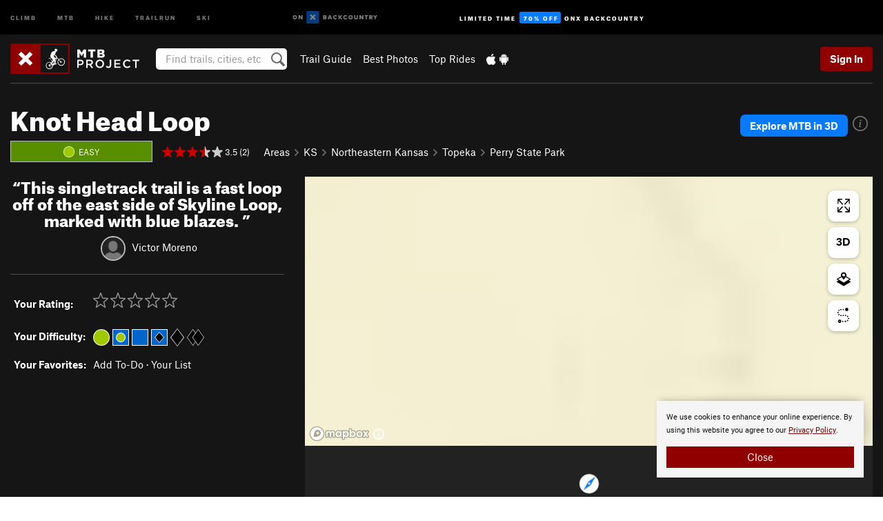

--- FILE ---
content_type: text/html; charset=utf-8
request_url: https://www.google.com/recaptcha/enterprise/anchor?ar=1&k=6LdFNV0jAAAAAJb9kqjVRGnzoAzDwSuJU1LLcyLn&co=aHR0cHM6Ly93d3cubXRicHJvamVjdC5jb206NDQz&hl=en&v=N67nZn4AqZkNcbeMu4prBgzg&size=invisible&anchor-ms=20000&execute-ms=30000&cb=y1mm58ncrqja
body_size: 48624
content:
<!DOCTYPE HTML><html dir="ltr" lang="en"><head><meta http-equiv="Content-Type" content="text/html; charset=UTF-8">
<meta http-equiv="X-UA-Compatible" content="IE=edge">
<title>reCAPTCHA</title>
<style type="text/css">
/* cyrillic-ext */
@font-face {
  font-family: 'Roboto';
  font-style: normal;
  font-weight: 400;
  font-stretch: 100%;
  src: url(//fonts.gstatic.com/s/roboto/v48/KFO7CnqEu92Fr1ME7kSn66aGLdTylUAMa3GUBHMdazTgWw.woff2) format('woff2');
  unicode-range: U+0460-052F, U+1C80-1C8A, U+20B4, U+2DE0-2DFF, U+A640-A69F, U+FE2E-FE2F;
}
/* cyrillic */
@font-face {
  font-family: 'Roboto';
  font-style: normal;
  font-weight: 400;
  font-stretch: 100%;
  src: url(//fonts.gstatic.com/s/roboto/v48/KFO7CnqEu92Fr1ME7kSn66aGLdTylUAMa3iUBHMdazTgWw.woff2) format('woff2');
  unicode-range: U+0301, U+0400-045F, U+0490-0491, U+04B0-04B1, U+2116;
}
/* greek-ext */
@font-face {
  font-family: 'Roboto';
  font-style: normal;
  font-weight: 400;
  font-stretch: 100%;
  src: url(//fonts.gstatic.com/s/roboto/v48/KFO7CnqEu92Fr1ME7kSn66aGLdTylUAMa3CUBHMdazTgWw.woff2) format('woff2');
  unicode-range: U+1F00-1FFF;
}
/* greek */
@font-face {
  font-family: 'Roboto';
  font-style: normal;
  font-weight: 400;
  font-stretch: 100%;
  src: url(//fonts.gstatic.com/s/roboto/v48/KFO7CnqEu92Fr1ME7kSn66aGLdTylUAMa3-UBHMdazTgWw.woff2) format('woff2');
  unicode-range: U+0370-0377, U+037A-037F, U+0384-038A, U+038C, U+038E-03A1, U+03A3-03FF;
}
/* math */
@font-face {
  font-family: 'Roboto';
  font-style: normal;
  font-weight: 400;
  font-stretch: 100%;
  src: url(//fonts.gstatic.com/s/roboto/v48/KFO7CnqEu92Fr1ME7kSn66aGLdTylUAMawCUBHMdazTgWw.woff2) format('woff2');
  unicode-range: U+0302-0303, U+0305, U+0307-0308, U+0310, U+0312, U+0315, U+031A, U+0326-0327, U+032C, U+032F-0330, U+0332-0333, U+0338, U+033A, U+0346, U+034D, U+0391-03A1, U+03A3-03A9, U+03B1-03C9, U+03D1, U+03D5-03D6, U+03F0-03F1, U+03F4-03F5, U+2016-2017, U+2034-2038, U+203C, U+2040, U+2043, U+2047, U+2050, U+2057, U+205F, U+2070-2071, U+2074-208E, U+2090-209C, U+20D0-20DC, U+20E1, U+20E5-20EF, U+2100-2112, U+2114-2115, U+2117-2121, U+2123-214F, U+2190, U+2192, U+2194-21AE, U+21B0-21E5, U+21F1-21F2, U+21F4-2211, U+2213-2214, U+2216-22FF, U+2308-230B, U+2310, U+2319, U+231C-2321, U+2336-237A, U+237C, U+2395, U+239B-23B7, U+23D0, U+23DC-23E1, U+2474-2475, U+25AF, U+25B3, U+25B7, U+25BD, U+25C1, U+25CA, U+25CC, U+25FB, U+266D-266F, U+27C0-27FF, U+2900-2AFF, U+2B0E-2B11, U+2B30-2B4C, U+2BFE, U+3030, U+FF5B, U+FF5D, U+1D400-1D7FF, U+1EE00-1EEFF;
}
/* symbols */
@font-face {
  font-family: 'Roboto';
  font-style: normal;
  font-weight: 400;
  font-stretch: 100%;
  src: url(//fonts.gstatic.com/s/roboto/v48/KFO7CnqEu92Fr1ME7kSn66aGLdTylUAMaxKUBHMdazTgWw.woff2) format('woff2');
  unicode-range: U+0001-000C, U+000E-001F, U+007F-009F, U+20DD-20E0, U+20E2-20E4, U+2150-218F, U+2190, U+2192, U+2194-2199, U+21AF, U+21E6-21F0, U+21F3, U+2218-2219, U+2299, U+22C4-22C6, U+2300-243F, U+2440-244A, U+2460-24FF, U+25A0-27BF, U+2800-28FF, U+2921-2922, U+2981, U+29BF, U+29EB, U+2B00-2BFF, U+4DC0-4DFF, U+FFF9-FFFB, U+10140-1018E, U+10190-1019C, U+101A0, U+101D0-101FD, U+102E0-102FB, U+10E60-10E7E, U+1D2C0-1D2D3, U+1D2E0-1D37F, U+1F000-1F0FF, U+1F100-1F1AD, U+1F1E6-1F1FF, U+1F30D-1F30F, U+1F315, U+1F31C, U+1F31E, U+1F320-1F32C, U+1F336, U+1F378, U+1F37D, U+1F382, U+1F393-1F39F, U+1F3A7-1F3A8, U+1F3AC-1F3AF, U+1F3C2, U+1F3C4-1F3C6, U+1F3CA-1F3CE, U+1F3D4-1F3E0, U+1F3ED, U+1F3F1-1F3F3, U+1F3F5-1F3F7, U+1F408, U+1F415, U+1F41F, U+1F426, U+1F43F, U+1F441-1F442, U+1F444, U+1F446-1F449, U+1F44C-1F44E, U+1F453, U+1F46A, U+1F47D, U+1F4A3, U+1F4B0, U+1F4B3, U+1F4B9, U+1F4BB, U+1F4BF, U+1F4C8-1F4CB, U+1F4D6, U+1F4DA, U+1F4DF, U+1F4E3-1F4E6, U+1F4EA-1F4ED, U+1F4F7, U+1F4F9-1F4FB, U+1F4FD-1F4FE, U+1F503, U+1F507-1F50B, U+1F50D, U+1F512-1F513, U+1F53E-1F54A, U+1F54F-1F5FA, U+1F610, U+1F650-1F67F, U+1F687, U+1F68D, U+1F691, U+1F694, U+1F698, U+1F6AD, U+1F6B2, U+1F6B9-1F6BA, U+1F6BC, U+1F6C6-1F6CF, U+1F6D3-1F6D7, U+1F6E0-1F6EA, U+1F6F0-1F6F3, U+1F6F7-1F6FC, U+1F700-1F7FF, U+1F800-1F80B, U+1F810-1F847, U+1F850-1F859, U+1F860-1F887, U+1F890-1F8AD, U+1F8B0-1F8BB, U+1F8C0-1F8C1, U+1F900-1F90B, U+1F93B, U+1F946, U+1F984, U+1F996, U+1F9E9, U+1FA00-1FA6F, U+1FA70-1FA7C, U+1FA80-1FA89, U+1FA8F-1FAC6, U+1FACE-1FADC, U+1FADF-1FAE9, U+1FAF0-1FAF8, U+1FB00-1FBFF;
}
/* vietnamese */
@font-face {
  font-family: 'Roboto';
  font-style: normal;
  font-weight: 400;
  font-stretch: 100%;
  src: url(//fonts.gstatic.com/s/roboto/v48/KFO7CnqEu92Fr1ME7kSn66aGLdTylUAMa3OUBHMdazTgWw.woff2) format('woff2');
  unicode-range: U+0102-0103, U+0110-0111, U+0128-0129, U+0168-0169, U+01A0-01A1, U+01AF-01B0, U+0300-0301, U+0303-0304, U+0308-0309, U+0323, U+0329, U+1EA0-1EF9, U+20AB;
}
/* latin-ext */
@font-face {
  font-family: 'Roboto';
  font-style: normal;
  font-weight: 400;
  font-stretch: 100%;
  src: url(//fonts.gstatic.com/s/roboto/v48/KFO7CnqEu92Fr1ME7kSn66aGLdTylUAMa3KUBHMdazTgWw.woff2) format('woff2');
  unicode-range: U+0100-02BA, U+02BD-02C5, U+02C7-02CC, U+02CE-02D7, U+02DD-02FF, U+0304, U+0308, U+0329, U+1D00-1DBF, U+1E00-1E9F, U+1EF2-1EFF, U+2020, U+20A0-20AB, U+20AD-20C0, U+2113, U+2C60-2C7F, U+A720-A7FF;
}
/* latin */
@font-face {
  font-family: 'Roboto';
  font-style: normal;
  font-weight: 400;
  font-stretch: 100%;
  src: url(//fonts.gstatic.com/s/roboto/v48/KFO7CnqEu92Fr1ME7kSn66aGLdTylUAMa3yUBHMdazQ.woff2) format('woff2');
  unicode-range: U+0000-00FF, U+0131, U+0152-0153, U+02BB-02BC, U+02C6, U+02DA, U+02DC, U+0304, U+0308, U+0329, U+2000-206F, U+20AC, U+2122, U+2191, U+2193, U+2212, U+2215, U+FEFF, U+FFFD;
}
/* cyrillic-ext */
@font-face {
  font-family: 'Roboto';
  font-style: normal;
  font-weight: 500;
  font-stretch: 100%;
  src: url(//fonts.gstatic.com/s/roboto/v48/KFO7CnqEu92Fr1ME7kSn66aGLdTylUAMa3GUBHMdazTgWw.woff2) format('woff2');
  unicode-range: U+0460-052F, U+1C80-1C8A, U+20B4, U+2DE0-2DFF, U+A640-A69F, U+FE2E-FE2F;
}
/* cyrillic */
@font-face {
  font-family: 'Roboto';
  font-style: normal;
  font-weight: 500;
  font-stretch: 100%;
  src: url(//fonts.gstatic.com/s/roboto/v48/KFO7CnqEu92Fr1ME7kSn66aGLdTylUAMa3iUBHMdazTgWw.woff2) format('woff2');
  unicode-range: U+0301, U+0400-045F, U+0490-0491, U+04B0-04B1, U+2116;
}
/* greek-ext */
@font-face {
  font-family: 'Roboto';
  font-style: normal;
  font-weight: 500;
  font-stretch: 100%;
  src: url(//fonts.gstatic.com/s/roboto/v48/KFO7CnqEu92Fr1ME7kSn66aGLdTylUAMa3CUBHMdazTgWw.woff2) format('woff2');
  unicode-range: U+1F00-1FFF;
}
/* greek */
@font-face {
  font-family: 'Roboto';
  font-style: normal;
  font-weight: 500;
  font-stretch: 100%;
  src: url(//fonts.gstatic.com/s/roboto/v48/KFO7CnqEu92Fr1ME7kSn66aGLdTylUAMa3-UBHMdazTgWw.woff2) format('woff2');
  unicode-range: U+0370-0377, U+037A-037F, U+0384-038A, U+038C, U+038E-03A1, U+03A3-03FF;
}
/* math */
@font-face {
  font-family: 'Roboto';
  font-style: normal;
  font-weight: 500;
  font-stretch: 100%;
  src: url(//fonts.gstatic.com/s/roboto/v48/KFO7CnqEu92Fr1ME7kSn66aGLdTylUAMawCUBHMdazTgWw.woff2) format('woff2');
  unicode-range: U+0302-0303, U+0305, U+0307-0308, U+0310, U+0312, U+0315, U+031A, U+0326-0327, U+032C, U+032F-0330, U+0332-0333, U+0338, U+033A, U+0346, U+034D, U+0391-03A1, U+03A3-03A9, U+03B1-03C9, U+03D1, U+03D5-03D6, U+03F0-03F1, U+03F4-03F5, U+2016-2017, U+2034-2038, U+203C, U+2040, U+2043, U+2047, U+2050, U+2057, U+205F, U+2070-2071, U+2074-208E, U+2090-209C, U+20D0-20DC, U+20E1, U+20E5-20EF, U+2100-2112, U+2114-2115, U+2117-2121, U+2123-214F, U+2190, U+2192, U+2194-21AE, U+21B0-21E5, U+21F1-21F2, U+21F4-2211, U+2213-2214, U+2216-22FF, U+2308-230B, U+2310, U+2319, U+231C-2321, U+2336-237A, U+237C, U+2395, U+239B-23B7, U+23D0, U+23DC-23E1, U+2474-2475, U+25AF, U+25B3, U+25B7, U+25BD, U+25C1, U+25CA, U+25CC, U+25FB, U+266D-266F, U+27C0-27FF, U+2900-2AFF, U+2B0E-2B11, U+2B30-2B4C, U+2BFE, U+3030, U+FF5B, U+FF5D, U+1D400-1D7FF, U+1EE00-1EEFF;
}
/* symbols */
@font-face {
  font-family: 'Roboto';
  font-style: normal;
  font-weight: 500;
  font-stretch: 100%;
  src: url(//fonts.gstatic.com/s/roboto/v48/KFO7CnqEu92Fr1ME7kSn66aGLdTylUAMaxKUBHMdazTgWw.woff2) format('woff2');
  unicode-range: U+0001-000C, U+000E-001F, U+007F-009F, U+20DD-20E0, U+20E2-20E4, U+2150-218F, U+2190, U+2192, U+2194-2199, U+21AF, U+21E6-21F0, U+21F3, U+2218-2219, U+2299, U+22C4-22C6, U+2300-243F, U+2440-244A, U+2460-24FF, U+25A0-27BF, U+2800-28FF, U+2921-2922, U+2981, U+29BF, U+29EB, U+2B00-2BFF, U+4DC0-4DFF, U+FFF9-FFFB, U+10140-1018E, U+10190-1019C, U+101A0, U+101D0-101FD, U+102E0-102FB, U+10E60-10E7E, U+1D2C0-1D2D3, U+1D2E0-1D37F, U+1F000-1F0FF, U+1F100-1F1AD, U+1F1E6-1F1FF, U+1F30D-1F30F, U+1F315, U+1F31C, U+1F31E, U+1F320-1F32C, U+1F336, U+1F378, U+1F37D, U+1F382, U+1F393-1F39F, U+1F3A7-1F3A8, U+1F3AC-1F3AF, U+1F3C2, U+1F3C4-1F3C6, U+1F3CA-1F3CE, U+1F3D4-1F3E0, U+1F3ED, U+1F3F1-1F3F3, U+1F3F5-1F3F7, U+1F408, U+1F415, U+1F41F, U+1F426, U+1F43F, U+1F441-1F442, U+1F444, U+1F446-1F449, U+1F44C-1F44E, U+1F453, U+1F46A, U+1F47D, U+1F4A3, U+1F4B0, U+1F4B3, U+1F4B9, U+1F4BB, U+1F4BF, U+1F4C8-1F4CB, U+1F4D6, U+1F4DA, U+1F4DF, U+1F4E3-1F4E6, U+1F4EA-1F4ED, U+1F4F7, U+1F4F9-1F4FB, U+1F4FD-1F4FE, U+1F503, U+1F507-1F50B, U+1F50D, U+1F512-1F513, U+1F53E-1F54A, U+1F54F-1F5FA, U+1F610, U+1F650-1F67F, U+1F687, U+1F68D, U+1F691, U+1F694, U+1F698, U+1F6AD, U+1F6B2, U+1F6B9-1F6BA, U+1F6BC, U+1F6C6-1F6CF, U+1F6D3-1F6D7, U+1F6E0-1F6EA, U+1F6F0-1F6F3, U+1F6F7-1F6FC, U+1F700-1F7FF, U+1F800-1F80B, U+1F810-1F847, U+1F850-1F859, U+1F860-1F887, U+1F890-1F8AD, U+1F8B0-1F8BB, U+1F8C0-1F8C1, U+1F900-1F90B, U+1F93B, U+1F946, U+1F984, U+1F996, U+1F9E9, U+1FA00-1FA6F, U+1FA70-1FA7C, U+1FA80-1FA89, U+1FA8F-1FAC6, U+1FACE-1FADC, U+1FADF-1FAE9, U+1FAF0-1FAF8, U+1FB00-1FBFF;
}
/* vietnamese */
@font-face {
  font-family: 'Roboto';
  font-style: normal;
  font-weight: 500;
  font-stretch: 100%;
  src: url(//fonts.gstatic.com/s/roboto/v48/KFO7CnqEu92Fr1ME7kSn66aGLdTylUAMa3OUBHMdazTgWw.woff2) format('woff2');
  unicode-range: U+0102-0103, U+0110-0111, U+0128-0129, U+0168-0169, U+01A0-01A1, U+01AF-01B0, U+0300-0301, U+0303-0304, U+0308-0309, U+0323, U+0329, U+1EA0-1EF9, U+20AB;
}
/* latin-ext */
@font-face {
  font-family: 'Roboto';
  font-style: normal;
  font-weight: 500;
  font-stretch: 100%;
  src: url(//fonts.gstatic.com/s/roboto/v48/KFO7CnqEu92Fr1ME7kSn66aGLdTylUAMa3KUBHMdazTgWw.woff2) format('woff2');
  unicode-range: U+0100-02BA, U+02BD-02C5, U+02C7-02CC, U+02CE-02D7, U+02DD-02FF, U+0304, U+0308, U+0329, U+1D00-1DBF, U+1E00-1E9F, U+1EF2-1EFF, U+2020, U+20A0-20AB, U+20AD-20C0, U+2113, U+2C60-2C7F, U+A720-A7FF;
}
/* latin */
@font-face {
  font-family: 'Roboto';
  font-style: normal;
  font-weight: 500;
  font-stretch: 100%;
  src: url(//fonts.gstatic.com/s/roboto/v48/KFO7CnqEu92Fr1ME7kSn66aGLdTylUAMa3yUBHMdazQ.woff2) format('woff2');
  unicode-range: U+0000-00FF, U+0131, U+0152-0153, U+02BB-02BC, U+02C6, U+02DA, U+02DC, U+0304, U+0308, U+0329, U+2000-206F, U+20AC, U+2122, U+2191, U+2193, U+2212, U+2215, U+FEFF, U+FFFD;
}
/* cyrillic-ext */
@font-face {
  font-family: 'Roboto';
  font-style: normal;
  font-weight: 900;
  font-stretch: 100%;
  src: url(//fonts.gstatic.com/s/roboto/v48/KFO7CnqEu92Fr1ME7kSn66aGLdTylUAMa3GUBHMdazTgWw.woff2) format('woff2');
  unicode-range: U+0460-052F, U+1C80-1C8A, U+20B4, U+2DE0-2DFF, U+A640-A69F, U+FE2E-FE2F;
}
/* cyrillic */
@font-face {
  font-family: 'Roboto';
  font-style: normal;
  font-weight: 900;
  font-stretch: 100%;
  src: url(//fonts.gstatic.com/s/roboto/v48/KFO7CnqEu92Fr1ME7kSn66aGLdTylUAMa3iUBHMdazTgWw.woff2) format('woff2');
  unicode-range: U+0301, U+0400-045F, U+0490-0491, U+04B0-04B1, U+2116;
}
/* greek-ext */
@font-face {
  font-family: 'Roboto';
  font-style: normal;
  font-weight: 900;
  font-stretch: 100%;
  src: url(//fonts.gstatic.com/s/roboto/v48/KFO7CnqEu92Fr1ME7kSn66aGLdTylUAMa3CUBHMdazTgWw.woff2) format('woff2');
  unicode-range: U+1F00-1FFF;
}
/* greek */
@font-face {
  font-family: 'Roboto';
  font-style: normal;
  font-weight: 900;
  font-stretch: 100%;
  src: url(//fonts.gstatic.com/s/roboto/v48/KFO7CnqEu92Fr1ME7kSn66aGLdTylUAMa3-UBHMdazTgWw.woff2) format('woff2');
  unicode-range: U+0370-0377, U+037A-037F, U+0384-038A, U+038C, U+038E-03A1, U+03A3-03FF;
}
/* math */
@font-face {
  font-family: 'Roboto';
  font-style: normal;
  font-weight: 900;
  font-stretch: 100%;
  src: url(//fonts.gstatic.com/s/roboto/v48/KFO7CnqEu92Fr1ME7kSn66aGLdTylUAMawCUBHMdazTgWw.woff2) format('woff2');
  unicode-range: U+0302-0303, U+0305, U+0307-0308, U+0310, U+0312, U+0315, U+031A, U+0326-0327, U+032C, U+032F-0330, U+0332-0333, U+0338, U+033A, U+0346, U+034D, U+0391-03A1, U+03A3-03A9, U+03B1-03C9, U+03D1, U+03D5-03D6, U+03F0-03F1, U+03F4-03F5, U+2016-2017, U+2034-2038, U+203C, U+2040, U+2043, U+2047, U+2050, U+2057, U+205F, U+2070-2071, U+2074-208E, U+2090-209C, U+20D0-20DC, U+20E1, U+20E5-20EF, U+2100-2112, U+2114-2115, U+2117-2121, U+2123-214F, U+2190, U+2192, U+2194-21AE, U+21B0-21E5, U+21F1-21F2, U+21F4-2211, U+2213-2214, U+2216-22FF, U+2308-230B, U+2310, U+2319, U+231C-2321, U+2336-237A, U+237C, U+2395, U+239B-23B7, U+23D0, U+23DC-23E1, U+2474-2475, U+25AF, U+25B3, U+25B7, U+25BD, U+25C1, U+25CA, U+25CC, U+25FB, U+266D-266F, U+27C0-27FF, U+2900-2AFF, U+2B0E-2B11, U+2B30-2B4C, U+2BFE, U+3030, U+FF5B, U+FF5D, U+1D400-1D7FF, U+1EE00-1EEFF;
}
/* symbols */
@font-face {
  font-family: 'Roboto';
  font-style: normal;
  font-weight: 900;
  font-stretch: 100%;
  src: url(//fonts.gstatic.com/s/roboto/v48/KFO7CnqEu92Fr1ME7kSn66aGLdTylUAMaxKUBHMdazTgWw.woff2) format('woff2');
  unicode-range: U+0001-000C, U+000E-001F, U+007F-009F, U+20DD-20E0, U+20E2-20E4, U+2150-218F, U+2190, U+2192, U+2194-2199, U+21AF, U+21E6-21F0, U+21F3, U+2218-2219, U+2299, U+22C4-22C6, U+2300-243F, U+2440-244A, U+2460-24FF, U+25A0-27BF, U+2800-28FF, U+2921-2922, U+2981, U+29BF, U+29EB, U+2B00-2BFF, U+4DC0-4DFF, U+FFF9-FFFB, U+10140-1018E, U+10190-1019C, U+101A0, U+101D0-101FD, U+102E0-102FB, U+10E60-10E7E, U+1D2C0-1D2D3, U+1D2E0-1D37F, U+1F000-1F0FF, U+1F100-1F1AD, U+1F1E6-1F1FF, U+1F30D-1F30F, U+1F315, U+1F31C, U+1F31E, U+1F320-1F32C, U+1F336, U+1F378, U+1F37D, U+1F382, U+1F393-1F39F, U+1F3A7-1F3A8, U+1F3AC-1F3AF, U+1F3C2, U+1F3C4-1F3C6, U+1F3CA-1F3CE, U+1F3D4-1F3E0, U+1F3ED, U+1F3F1-1F3F3, U+1F3F5-1F3F7, U+1F408, U+1F415, U+1F41F, U+1F426, U+1F43F, U+1F441-1F442, U+1F444, U+1F446-1F449, U+1F44C-1F44E, U+1F453, U+1F46A, U+1F47D, U+1F4A3, U+1F4B0, U+1F4B3, U+1F4B9, U+1F4BB, U+1F4BF, U+1F4C8-1F4CB, U+1F4D6, U+1F4DA, U+1F4DF, U+1F4E3-1F4E6, U+1F4EA-1F4ED, U+1F4F7, U+1F4F9-1F4FB, U+1F4FD-1F4FE, U+1F503, U+1F507-1F50B, U+1F50D, U+1F512-1F513, U+1F53E-1F54A, U+1F54F-1F5FA, U+1F610, U+1F650-1F67F, U+1F687, U+1F68D, U+1F691, U+1F694, U+1F698, U+1F6AD, U+1F6B2, U+1F6B9-1F6BA, U+1F6BC, U+1F6C6-1F6CF, U+1F6D3-1F6D7, U+1F6E0-1F6EA, U+1F6F0-1F6F3, U+1F6F7-1F6FC, U+1F700-1F7FF, U+1F800-1F80B, U+1F810-1F847, U+1F850-1F859, U+1F860-1F887, U+1F890-1F8AD, U+1F8B0-1F8BB, U+1F8C0-1F8C1, U+1F900-1F90B, U+1F93B, U+1F946, U+1F984, U+1F996, U+1F9E9, U+1FA00-1FA6F, U+1FA70-1FA7C, U+1FA80-1FA89, U+1FA8F-1FAC6, U+1FACE-1FADC, U+1FADF-1FAE9, U+1FAF0-1FAF8, U+1FB00-1FBFF;
}
/* vietnamese */
@font-face {
  font-family: 'Roboto';
  font-style: normal;
  font-weight: 900;
  font-stretch: 100%;
  src: url(//fonts.gstatic.com/s/roboto/v48/KFO7CnqEu92Fr1ME7kSn66aGLdTylUAMa3OUBHMdazTgWw.woff2) format('woff2');
  unicode-range: U+0102-0103, U+0110-0111, U+0128-0129, U+0168-0169, U+01A0-01A1, U+01AF-01B0, U+0300-0301, U+0303-0304, U+0308-0309, U+0323, U+0329, U+1EA0-1EF9, U+20AB;
}
/* latin-ext */
@font-face {
  font-family: 'Roboto';
  font-style: normal;
  font-weight: 900;
  font-stretch: 100%;
  src: url(//fonts.gstatic.com/s/roboto/v48/KFO7CnqEu92Fr1ME7kSn66aGLdTylUAMa3KUBHMdazTgWw.woff2) format('woff2');
  unicode-range: U+0100-02BA, U+02BD-02C5, U+02C7-02CC, U+02CE-02D7, U+02DD-02FF, U+0304, U+0308, U+0329, U+1D00-1DBF, U+1E00-1E9F, U+1EF2-1EFF, U+2020, U+20A0-20AB, U+20AD-20C0, U+2113, U+2C60-2C7F, U+A720-A7FF;
}
/* latin */
@font-face {
  font-family: 'Roboto';
  font-style: normal;
  font-weight: 900;
  font-stretch: 100%;
  src: url(//fonts.gstatic.com/s/roboto/v48/KFO7CnqEu92Fr1ME7kSn66aGLdTylUAMa3yUBHMdazQ.woff2) format('woff2');
  unicode-range: U+0000-00FF, U+0131, U+0152-0153, U+02BB-02BC, U+02C6, U+02DA, U+02DC, U+0304, U+0308, U+0329, U+2000-206F, U+20AC, U+2122, U+2191, U+2193, U+2212, U+2215, U+FEFF, U+FFFD;
}

</style>
<link rel="stylesheet" type="text/css" href="https://www.gstatic.com/recaptcha/releases/N67nZn4AqZkNcbeMu4prBgzg/styles__ltr.css">
<script nonce="ue_3p8aHKinYcbFKpkxoBw" type="text/javascript">window['__recaptcha_api'] = 'https://www.google.com/recaptcha/enterprise/';</script>
<script type="text/javascript" src="https://www.gstatic.com/recaptcha/releases/N67nZn4AqZkNcbeMu4prBgzg/recaptcha__en.js" nonce="ue_3p8aHKinYcbFKpkxoBw">
      
    </script></head>
<body><div id="rc-anchor-alert" class="rc-anchor-alert"></div>
<input type="hidden" id="recaptcha-token" value="[base64]">
<script type="text/javascript" nonce="ue_3p8aHKinYcbFKpkxoBw">
      recaptcha.anchor.Main.init("[\x22ainput\x22,[\x22bgdata\x22,\x22\x22,\[base64]/[base64]/[base64]/[base64]/[base64]/[base64]/KGcoTywyNTMsTy5PKSxVRyhPLEMpKTpnKE8sMjUzLEMpLE8pKSxsKSksTykpfSxieT1mdW5jdGlvbihDLE8sdSxsKXtmb3IobD0odT1SKEMpLDApO08+MDtPLS0pbD1sPDw4fFooQyk7ZyhDLHUsbCl9LFVHPWZ1bmN0aW9uKEMsTyl7Qy5pLmxlbmd0aD4xMDQ/[base64]/[base64]/[base64]/[base64]/[base64]/[base64]/[base64]\\u003d\x22,\[base64]\\u003d\x22,\x22wrFgw5VJw6YOw4o8Lh3CihnDvXcGw5TCpTBCC8O7wrsgwp5DCMKbw6zCncOIPsK9woXDgg3CmjHCnDbDlsK1ASUuwoRxWXI6woTDononMhvCk8KgEcKXNUPDvMOER8OIaMKmQ3/DrCXCrMOETUsma8Oqc8KRwovDsX/Ds1AnwqrDhMO5R8Ohw53ComPDicODw5rDlMKALsONwoHDoRR3w4ByI8Knw7PDmXdWc23DiD1nw6/CjsKeRsO1w5zDoMKACMK0w59LTMOhZsK6IcK7L0Ygwplfwot+woRpwonDhmRBwqZRQUDCvkwzworDisOUGQ8lf3F9WSLDhMOCwpnDoj58w5MgHzRZAnBfwrM9W2Y4IU02Ck/ChDxpw6nDpx3Cp8Krw53ChGx7LkcowpDDiF7CtMOrw6Zgw7xdw7XDssKwwoMvbxLCh8K3wq4PwoRnwp3CmcKGw4rDjn9Xew9Kw6xVM1ohVBfDj8KuwrtTcXdGWGM/wq3CmnTDt2zDoQrCuC/DnMKnXjozw5vDug1nw4XCi8OIPyXDm8OHRsKLwpJnYsKyw7RFDyTDsH7DtHzDlEpWwplhw7cdT8Kxw6kqwoBBIj5yw7XCpjjDuEU/w4ZNZDnCosKRciIgwokyW8OnZsO+wo3Dj8KTZ01cwqEBwq0CCcOZw4IXNsKhw4tgQMKRwp14TcOWwowdP8KyB8O+LsK5G8OgXcOyMSDCgMKsw697wq/DpDPCtFnChsKswrw9ZVkfLUfCk8O0wqrDiAzCg8K5fMKQLCscSsK7wo1AEMO1woMYTMOLwqFfW8O9DsOqw4Y7I8KJCcOhwq3CmX5Mw4YYX0HDg1PCm8KJwpvDkmYgAijDscOswpA9w4XCtsOtw6jDq3HCmAs9OX08D8O4wqRraMOlw53ClsKIQ8KhDcKowqcjwp/DgXzCu8K3eEwvGAbDisKtF8OIwqDDh8KSZC/CpwXDsUhWw7LChsOIw5wXwrPCr27Dq3LDuDVZR3cME8KedcOfVsOnw58kwrEJDTDDrGcUw71vB1PDsMO9wpR5VsK3wocSc1tGwq1Fw4Y6Q8OsfRjDjkUsfMO4PhAZScKKwqgcw6XDqMOCWx3DoRzDkSPCv8O5MzjCrsOuw6vDhFXCnsOjwrnDiwtYw4/CvMOmMTpywqI8w5sBHR/DnlxLMcOkwpJ8wp/DtxV1woNXecORQMKVwpLCkcKRwrLCk2sswqZRwrvCgMOPwozDrW7DvcO2CMKlwq3CoTJCFE0iHjLCicK1wolmw6pEwqEYIsKdLMKYwojDuAXCpRYRw7xoFX/DqcKqwpFceGJdPcKFwpg8Z8OXc3V9w7A6wqlhCxzCrsORw4/CusOkKQx5w5TDkcKOwq3DoRLDnGHDi2/CscOvw55Ew6wGw7/[base64]/Y8OGB1bDkTJVFMOZwprDv8K2w4gdLD/Dn8OUY2h3dsKhw6TCu8O4w7LDtsOwwr3DicOBw5fCsHhWRcKpwrwkfQwlw5vDtxjCvcKJw5XDncONcMOmwprDr8Kjwp/CmytlwoMXLMOcwq5dwoR7w7TDmcOTLW/CrnrCkxpmw4csAcOQwo/DisKOVsONw6jCusOBw51OFgXDoMKFwrfCksOXe1XDiXVLwqTDmCYZw5PCrV/Cm0ZdZARQD8OmCG9SbFLDj0vCmcODwoPCpsOyMEnCsGHCngMPQXTCl8KOw4Ftw6dpwoZpwoJfRiPCoGDDuMOlX8O9CcKXTTV+wpLCmFohw7vChkzDu8O7QcOuSRbCjsOvw6nDpsKqw5lLw4DCusO6wonCgCNKwp5OG0zCnMK/w7rCucKBeyUGJT89wrckP8KowoNEBMKJwrXDt8KhwrPDh8Kyw7h4w7HDuMOew7dvwrBuwoHCjREKcsKvf0l1wqbDv8OQwolYw4RCw7XDojxTTMKtDsOUaUIhL1R0IUMSXBDCnB7DvBbCgcKNwrg3wofDr8O/[base64]/DusKHWwTCqMOPw4ZCwq/CvcKZNcOEYC/DvMO+PW5VA1oCX8OZYSBSw5ojHsOww6XDlGVcFzHCuC3Cv0kDRcKuw7pKZ21KdB/ClMOqw7RLdsOxXMOiVUdSw4RUw67CvB7CmcOHw5vDncKxw7PDvRonw6nCn208wqvDv8KJacKuw6jCkcK3Um7DgcKuYMK5DsKDw7pCC8OHQHvDhcKHIBfDh8OTwo/DlsO0JsKOw67DpWbCnMO9UMKrwpM9IwjDv8O2GsOIwoRfwrVHw4U5NsK1eVJawr9cw5AsFcKXw6vDiUUkcsOcVQB/wrXDl8KYwpcnw64Rw7ITwpvDj8KZY8OVPsOXwqx+wo/CnFjCtsO7KEpYYsOFE8KHfl9wVUvCv8Ood8KKw58FHMK1wqRmwrZywqxDdMKjwpzClsOPwoocOsKnQsO8QwXDq8KbwqHDpMKZwrHCuHprFsKdwpfCkksbw6fDjcO2IcOZw4jClMOrSFh0w7rCpBU0wozCs8KbQXE7ccOzZC/[base64]/ChsKDTTRIQi/CngvDrMOxWMKaUXfDpsKnP3F2VMKUWQXCocKNbsKGw6MFOz8Ew7vDpcOywpjDlghtwpzDuMK/aMKkA8O5AzLDpDwzWgnDg2XCjFzDsQUvwppMFMOmw5l1L8OAVMK2AMObwoJhDgjDk8K8w6N9PMORwqJDw43CvBVWw6TDojEbYHxaCRnCjsK/[base64]/CohNuJMO9w5LCuAt+w6jCp8OYGwlBwr9hwpTCp8KwwrswOsKhwpo3wr/Do8O6W8KBXcOXw74PJj7Cn8O3wpVECAzDnUnDqzxUw6bCtU4UwqHCucO2ccKlLTsDwq7CsMKwPWvDv8KjZU/Dk0zDohzDjS0kcsOaGsKTasOkw5Z5w50AwqPDucK5woTCkx/CucOnwpktw7fDjQLDgUJkaAwqCWfChsKtwoxfIsOzwoENwqgkwqUHV8KXwrXCnMOzYiMoO8KVwrwCwo/ClRhqCMOHfEDCtMO/DcKMccOuw5VXw71HXMOdHcKmE8OLw5rDi8Khw4/CosOxJzXCrsOOwrAIw7/[base64]/[base64]/Dj8Ohwr4NDGEdwqx9e8OzIwbDm8K5wqMRw5bClsOBNcK0DsOLN8OXJsKXw4TDusOnworDmy3CrcOZQMKUwqM8CFnDhSzCt8O6w6TCm8KPw73CoUbCkcKtwqktcsOgacORfyUiw5FjwocCanpuO8OrbGLDmyzCr8O1UC3CjD/DnX8FEcOSwq3CrsOxw7Vnw6A6w792XMOOUMK5ScK7wok5e8KGw4YeMBvDhsOjZMKTwojChsODK8KHFC3CtAJnw4p2XxrChTFhBcKDwq/DqTnDkj90JMO2QVXCvgHCsMORQ8O7wobDm3srO8O1HsKJwr1KwrvDo3XCoz0bw63Cv8KqX8OkWMOBwoZjw4xsS8OCPwoew5M1IDDDnsKTw79aQsOowoDCgx1nIMOaw67DtcO7w53CmUsyCMKCVsK3wqs9DFUUw5g9wqTDocKAwokwUw3Cgi/DjMKrw5B1wq8BwpfCpH8LWMO3REhIw53DsQnDqMKuw75kwoDCisOUOk9BbMOuwqnDmMKRYMOCw7d5w5V1w6BNLcOjwrXCjsOLw6/Cn8OuwrwoEsOEGV3CsjFBwpQhw7xqAcKDKjwkRgvCrsK1aAxTEkN0wrElwqzCtSLCukJTwrEyGcOnQMOMwrthVsOGAGxEwo7CvsKjK8Oewq3Dvj5cDcK7wrHCncO0eHXDncOaVMKDw7/DtMK5e8OSasORw5nDtFkawpEGwrfDgjxiTMKjFCBqw5zDqSXCicOnJsKIQ8OYwojClsOeScKowr7DgcOqwop+Tk0Uw57Ch8K0w7ZMVsOYcMKKwoxXYcOpw6VXw6XCssOlfcOTw7zDi8K9Cl7DmyPDp8KSw4zDqMKrd3dVLcOKesOCwrEqwqYVJ2FjJhp8w6/CiXjCncKBXAzDhX/Dh1IuaEPDpWo9IMKdfMO3NU/CknnDmsKIwqtlwr0nGDTCpcKow65ZASfChBTDjWoma8Oaw7PDoDxSw5fCh8OyOn5zw6fCmMOjbXXCjmkXw6dhbMKAVMKlw4/DlHPCq8Kxwr7CqcKnw6FCTsOzw43ClEgQwprDlcOzWXTCmzgxQyrCqHjCqsOgw6liBwDDpFbDkcOSwpwRwqDDk2fDjSJcwprCpCTCq8OpH1wgA2vCkxnDoMO5wrnCq8KCbXPCmFLDvsOjbcOCwpfCgVpuw58PNsKkRCVXe8OMw7ghwp/[base64]/DiMK/[base64]/DvUddw5zCucO0w4lvB8ONNVrCrMKmTUVuw6bCsiFfW8OgwpxabMKWwqBMwps5w7UDwrwNZMKhw4PCrMOLwrLDgMKHPkbDskzCi07Djh1Cw7PCvwcrP8Kow61lZMK/[base64]/CkQDCisKuw7s7FiHCu8KvSQMuLSHDtcOvwoRhwp3DsMOPw6rDrcO/woLCpC7CkEgwAUpAw7DCpMOnDDPDhMOxwrJjwobDj8OKwo7CicOPw4DCvMOyw7XCtsKOGMKNYsK0wpbCo0B5w7DCqHUSfMO3UxJlGMO2wpkPwqR0w5fCocKVGVslwpM8eMKKwoJ+w6HDsm/DmCbDtkoAw5fDm0lNwp4NLkHCqg7DnsObOsKYWTANJMOMT8O9bmjDjjrDusKSVj7CrsONwqLCpX4sWsOFNsOIw7I2JMOxwq7ChU45w7rDhMKdJTHDrU/CosOSw67CjRnDjGx/[base64]/CgmDDtsOeEMOGw5BmPsOZdQ0cM8OJw7fDr8KJwploTFLDkMOvw7/Cm1jDlznDrB1nCsOQYMKFwqvCtMOSw4PDrSHDhsOAdcKgCVTDi8K3wopRY1/DnhvDm8KyYRBVw59dw7gJw55Ow6vCo8KpVsK0wrHDksOSCBovwqcMw4c3VcKPCW9twr98wp3CgcKTW11AcsOFw7fClsKawrXDmw56NcOIBMOcAiMuC23DmUYww4vDh8OJwojCucKaw73Du8K1woo1wp7DjCUvwq06OhlWGcK+w4jDmn/CiQbCtTR6w6/CgsOZMkjCuXpjXn/CjWTCuWADwrduw6fDpcKhw5DDql/DuMKNw6/[base64]/Dq2vDhsObw7zCq8Kcw7vDiMKywq/CrMKjw4LDjgoyS2VZLsKQwpAJOEXDnGTCvSTClcKTTMK+wrx6IMKNBMKyDsKyMWFAE8O6NA1OCRLCtx/DmgU2D8OPw43Cq8OSw6QvTGnDngVnwrbChQ/DhG1XwprDsMK8PgLDsFzCqMOTCGPDqXDCrMOPCMO6bcKLw77DocKzwr4xw4zCicOdRCXCtDjCmGfCk349w5jDlH4IT21WHMOOeMKvw6PDl8KsJ8Orwog2JMOywr/DtMKuw6vDkcK/wpXCgDfChR7CvmFJBn7Dp2rCojbCqsOeBcKOZREEJzXDh8OPI3jCtcOow5XDqcOFDx4GwrzDlyDDiMKsw7xJw7k1FMK/GMK4SMKabivCmGHCucOxJmp7w69RwotrwoPDg10ecHphE8Kow59bYwfCu8KyYsOnB8Kfw5hsw5fDkgjDmVzCkyTCg8K7P8KtXHJcGDZPccK0PsOFNMOjF2sBw4/[base64]/CoTLDjiR3wpHCrkXCsC/DmsK+w7oBwr4qamNlHMKPw7TDlTc1wozCvgxvwqzCoW82w4Eww7Naw5s5wr7CiMOvI8OiwpN8QVp7w4PChl7CoMKqQlprwpPDvjZpH8OFCgs6FjYYMsObwprDhsKPYcKkwrPDjVvDpxPCrjQPw43CsgTDrQXDv8OMUHo8w6/DjxzDlC7ClMKoQT4VdsKsw755Pg7DtMKAw7nCh8OEccOnw4MteAAWdQDCni7CncOiGsKxcGXCjnZLWMOdwo10w4Ymw7nCtsOHwrnDncK5D8KKPSfDscKbw4rCrWNkw6gvcsKmwqVIVsOAGWjDmGzCijY/BcKKXV/DrMOtwq/CpT7CogbCg8O0GGdHwprDgyTCmXHDtyVQccOXZMOkHx3DocKKwrfCucO5JFzDgmNwA8KWSMODwq4hwq/DgsOxb8KlwrXDi3DCjC/[base64]/PyzCusOfTMK8JcKXwr40w6V3wrTCqcO7w6pawoPDhcKMwq0iwpjDtxbCpzAZwpACwo5Fw4jDoAFyfsK/w4jDnMOTWxItR8Kew7R8w5XConsjw6bDh8Ovwr/CuMKmwoHCpsKsK8KlwrgYwpciwrkBw57CoStKw7rCoh7Cr13DvhZRNcOcwpNawoANCsOxwq3DucKcYgXCoiQOKQzDr8OoCsKdw4XDnDrCuiJJf8KHwqg/w55IayEhwozCm8K1fcO/D8Kqwrhfw6rDrDrDqMO9Fj7Dv1/[base64]/DmMOwBcKLcMKMGXbCpXTDjcOIYB5jMmxJw4l5Gn/[base64]/Dp3bChsOtw7TCrsOzwo7Cv8Okwq8IYcKtUC/Ct2rDqsKEwp1oCsO8OmbCqnTDjMKVwpfCicKbTSfDlMKUShzDvWgnR8KTwo/[base64]/J33CucK8w4JWWCsgMcOAwpzDqjvDu8OYN2vDgxt7FiVzw7nCpU4Ywo48QWfCrsO9woHCgknCnEPDoyADw6DDtsOHw5kjw5ZCY2zCjcO/w7HDncOQV8OCDMO5wqRSw7AUKRvDqsKpwoLCiCI6YWzClsOIC8Kkw7BFwpfDukVLD8KJNMKRZxDDnUQSTzzDnmzCvMO2wosiN8K4VsKYwphBCsKxIcOFw4/[base64]/w5ofTGXCtTjDnsKhJcO0wrbDrFtiJsKowpfCscKzLXd4wpjClMKOEMOSw5vDuXnDqwg+C8KtwqPDo8KyeMK+wpMIw6swBCjCscKiLEF6ICPDkELDkMKawonCpcOnw4fDrsKzMcOLw7bCpTDDiVPDnHwmw7fDpMKNYMOgUcKXF0Yfwp8swq4CWAnDnlNUwp/Cig/Cs0dww4jDvRjCugV4w7nCv14qw6lMw6nDohbComQHw5rCnmw3HmlDdFzDih0AFcOjYnrCq8O6X8OawodgC8KoworCjcOtw6HCmw3CpVccIxQ4AFsDwrvDjhVFagzCmzJ4wrTCnMOww4pzEMKlwr3Dp1o1AMKSQwPDjUfDhkY7woDDh8KFdyQaw4/ClhzDo8ObMcKxwodKwpkEwoszb8OhQMKqw6rDicK6LAJPw4zDusKlw7A9ZcOEw5rDjCHCpMOXwrlPw5TDjMONwp3Co8KlwpDDmMKLw6QKw5rDi8OeM34gSsOlwonDksK8w78zFAMpwp1ESmLChQ7Dr8KLw4/Ck8KvDMO5Sw3Dg0YmwpU5wrcAwoTCliHCtMKvODvDrELDucKcwpzDhwPCiGvCtsO4wrx+MSbCjEEKwqxKw41yw7ZSCsO0UgVIw5DDmcKsw7zCsyPDkwXCgmPCh0LDpQJHdcOjL3xwDMKswq7Cki0Ww4vCgjDDs8KvCsOgKh/DvcKxw7/DvQfDsAA+w77Cvi8qR25jwqBmEsOcPsKTw6/CgSTCpUTCrsKPeMKdEhlqdkEtw7nDoMOGw7XCnUEdGArDpjAeIMO/aDdJdzrDo2LDiX0uwoI2w5dyRMKew6Vbw60Fw65oWMO/[base64]/w4nDnMK2csKWwo9yeyHCpkMVw4kJXUACwr8Pw4XDsMKjwpbDrsKZw7gRwpgAInnCv8ORwpLDqnvDgsO7NcKnw43CoMKEesK/[base64]/CmMOQNC0bW8K5NwxYw410dsKnfHHDqcO3wqrCqCBqRcOPaxs7wqgjw7DCiMOBO8KmRsO2w4NUwonDrcKIw6TDpiM3KsOewp9pwoHDgmQsw77DtT3ClcKFwoMJwqfDmAfCrgpgw518QcKjw6/Dk07Dv8KgwpLDlcKGw7MrJ8OrwqUYH8KQfsKpbMKKwoPDuQ5hw65wSHstTUwqUy/Ds8KbNhrDgsO7fMKtw5bChxjDssKfLxQ7KcOQXX81EsOdLhvDkhsbEcKgw4rCjcKZGXrDjWPDlcO3wo7DmsKpVcO8wozCvlzCmcOhw5M7wq8ULlPDmxsCwpVDwrl4enhMwrLCs8KRN8ODCU/Dgm0+w5nDisOswoHDu0tEwrTCi8K9QsONeS4DNwLCulNRZcKqwr7ColcMNBsifV3DiFPDjDRSwrIMGwbCjxbDmDFrEMOIw5fCp0PDosKaT1hIw4FdXX4Zw5bCjsOiwr0TwpUBwqBxw7/CrkwKS1HCgkAqbsKSAcK+wrHDuGLCkjTCuAcEUMKrwrpGCTnDiMOVwpLCmHbCusORw4zCi359HHvDnxzDhcKLwpB1w5DDs3ZvwrbDh1UMw67Dvmc/G8KhQ8KeAMKWwqRVw7DDpcOOMmLDkgzDkj7CmRzDvVvDuEfCuwnCusOyNcKkA8K3HsKrYV7Cq19Gwo3CnGwzO0MFDjvDjGHCrj7CrMKTahpswrtRw65dw57DpMOqdVsYw57CjsKUwprDssK+wp3DkMO3f3nCgR0YCMOTwr/[base64]/DpntTfi7DqhTCpcKHwrnCtsOuw5tlT3Nuw6rDv8K2QsKPwoUZw73CmsKww7/DncKpJ8OYw7rCv28Yw7pYczY5w58MVcOiXjpzw7Y2wqDCqX4/w6PCpcKFGS0CfAXDl3XCkcO4w7/[base64]/[base64]/w7LCksOAw4/Cp3ttw48QwqAHMnxXwqoBwpIywobDgC89w4PCnMO6w4d2TcOhf8Kow5Exw5/Cg0HDoMOow4rCv8KQwqcKY8K6w58Cb8KFwrPDn8KSwoFQbMK4wo56wqPCrjbClcKcwr0SQcKnZCRjwpjCn8KDM8K5f0Bdf8Otw7JCfsK+YcOVw6kSDAUVYsOwF8K0wpcsCsO2DcOiw7tWw5jCgw/Dt8OLw7DCuXDDsMO2XmjCiMKHOMKGMMO4w5LDpiR8NcK/wpTCn8KrI8Ovwr0tw7rCiBoAw50AV8KQwqHCvsOScsOzamXCu2E+egY4EhTCuynCmsOuXnYFwp/Dvntqw6zDt8OYwqjCicKoKWbCngbDlQ/Dv2pCG8OZCxp5wo7ClcOFD8OCBGAOUsKkw7gJw6LDlsOAdcOwcEzDmAvCosKuMsOQIcKQw5kcw5zDiDU8asK5w7QJwqtHwqR/w5J4w5oQw6TDo8KFHVTDkVRiaT/CgE3CshEwfQoZwpALw4rDiMODwq4CRMK1KmdYO8OuNMK3S8Okwqp/wpNva8O2LGNtwrHCucOGwpnDvBhyeVDCiQBXHsKdTkvDjlvDv1zClsKtZ8Osw5DCgcKRf8O7b2LCqsOnwrQ/w4xJZMODwqnDjRfCl8KlQCFTwqofwpPCnTLCryjDvR8OwqZWFzvCo8O5wpzDmsONVsOIwrvDpXnDqGcuQS7DvkgsL38lw4HCmMObKsKYwqwDw7TDn0/Ck8OGJGjCnsOkwq7CgmwHw5cSwq3CnWHDoMOLwrAhwowqDibDoBTCjcOdw40cw5/ChcKpw7rChcKjKiY2woTDrBppYEfCl8KwQsOgEMOywopKd8KSHMK/wpkJKXB3MQFewrzCsXfCs3hfKMOVczLClsOMGxfCnsK/NsOpwpInA0TCpkpzeCDDmEVCwrBawqjDjGkUw5AyNMKTSXh2McOHw5EDwpBfVQ1kB8Ouw7cbZMKxWsKhUMOsIgHCgsO6wqtUw5zDiMO4w4HDisKDQhrDpsOsMcO1L8KdXmLDmjzDkMOxw57CscKow7Njwr/DmcOsw6fCvcO6fXZyJ8K+woFKw5DCgnx8S0bDskMpd8Ohw4fDrcODw5E1QcKVOMOaS8KLw6fColpzJ8OSwo/[base64]/[base64]/Dh8O7w5YUw4TDlMOWJMKgRS3DmxLCmGYww4HCp8K2wqN7PXF5YcObGg/[base64]/DucKoX1jCghoDw7t0FT9uVj9fwrTDg8O+w7nCnsKcw6fDiVzCqXFLHsKkwppqRcKyAU/Cojlowo3CrsONwp7Dn8OAw7rDnSLCkxjDtMOLwpptwozDicO1FkZ5d8KMw6LCl3LCkxrCuAHDtcKYMRFmPG4ZTmtmw6ADw6xOwqPCmcKXwqtww5DDtE7ChT3DnRA2H8KKSUNKDcKhT8KRwoHDh8KwS2Vkw7/Dn8OIwppvw6nDi8KEEn7DpsObMx/Dkk0swoI7b8KFQGJBw5MhwpEmwpDDvTLChQ1pwrjDoMKrwo1La8OcwqvDtMKzwpTDm2HCjwlXfxXChMK3OShrwrNXwrEBwq7DmTIAZcK5WScGY2PDu8Kpwp7DrTNGwqctI3V8ADh4w4BSEG0Jw7VXw68sUjR6wp/DmcKKw7XCgMKFwqtrBcOuwr7CkcKvMAHDlEbCh8OPKMONesONwrbClcKmQF9GbV/[base64]/CqyXDqWsaesKDf30NwpjCkSvCtsORB8KfF8OfHMK0w7bCs8Kww706CnN8wpDCs8K1w5HCjMK9w4QVP8KIdcO8wqxdwp/DvCLCj8KFw67DnXzDjGwkKxnDqcOPw6Mnw5jCnkDCpsO5JMKQO8K2wr/DisO9w7VTwqfClirCnMK0w7jCqE7CkcO1JsO6NsORTw3Du8KmWsOvI3B4w7VYw7XDtXvDqMOyw75mwr0OeVN6w7LDpMOxwr/DvcO5woLDo8K4w6w5w5tqP8KWEsO7w5jCmsKCw5HDh8KiwogLw4/DoyhhaWl3QcOmw6IUw53CsnTDnRfDpsOfwpvDjBrCvsOcwr5Ww4fCgk7DqyUmw454NsKeW8OCVUjDrMO/wpkRJsKFTEghPMOGwrFow5PDilHDl8OCwq4UCAt+w7QCFzFAw5hWIcOnJmDCnMK0LXLDhcK3S8K8JF/[base64]/CssKQw6IAw47CpsK3wpvDkx4BcGvCksKILcKKw4XCn8KfwpZvw7XCuMKwKyvDo8KDdjjCs8KCcwnCiS/CgcKcUSfCqB/DqcORw4U/[base64]/CongIw7cow5TDssK+T8K3w7xvw5/DsxLChjwzFSLCkU/CtxUZw7dDw7QKF23Dn8OkwovCq8KMwpVSw5PDncOPwrlkwo0CEMOcMcKkSsK4bsOsw4vCnsOkw63DmMKrf0gSBAtEw6HDtcKEBQnCkhVLVMOKHcOKwqHCpcKgLcKIf8KVw5HCosOEwoHDncOjHQhpw7dwwoYVEsO8JcO+P8O7w6QZacKDBUfDvw7DlsKiw6wvbV/DuTbDhcKQPcOfd8KlTcOuw495XcKlQR5nYG3DmjnDlMKLw6gjGBzCmmVLeDs5DgEMZsOmworCtcKvDsOYbU8tPWzCh8OJW8OXLMKDw6AHd8K2woM/[base64]/Cl3fCr8KGwol0B2vCkcKRWMOfwpnCtGJMwrjDlsOYwqQnJsOuwoAPXMK8I3fCr8OiMBzDrE7CjRzDryPDlsOxw7IXwqvDmgxgDGFZw7HDgkTCohBgMHIdD8OVScKoaFfDpsO8Mi03RybClm/DnsO0w6gFwpXDlMK3wpc+w7kRw4rClB3CtMKsEELDhH3CnGgMw6HDgMKfw6lBaMK+w5DCq3QQw53CosKiwrEIw5fCqkpnHMKSRivCk8KhZ8Olw7Q+wpkRNFbCvMKMPxzDsHlmwr1paMO6wp/DoRvCocKGwrZww6PDmzQpw44Mw5HDpA/[base64]/w7LDtcOuVX4Bw5jDqzsewobDn0LCnj8FE0jDvcK8wq/CsWoOwonDkMOKLFccwrHDiTw7w6/CjFEkwqLCkcOVWMOCw7lqw4x0RsObMErDqcK6fcOhfw3DvmJDDG92GWnDmFc9DEzDrsOfJ0s/w5Rrwr4MRXMYGcOnwp7CpU3Cg8OdYATDpcKGEW8uwrljwpJNcMKcQ8Oxw64fwq/Ds8OBw4sdwoJGwqBoHTrDsS/[base64]/RcK7fiMiwp49w4HChMKKJB0oJDUuwp9YwqM1wrbCrkDClsK9wr4EI8KYwoTCpU7CjRTDtMOVdhXDtBRuBDzDlMOCQCsDUQXDpcO9YBd6FMOuw7lMKMOPw7TClibDo0t/wqdAFm9bw6UucXzDqWDCmizDo8OKw6/[base64]/NjY8fMKjwrwiJ3VXwqR+VwjCtW1yDg1pDmY3f2XDmcOmwrnDmcK3VMKhLFXClAPCisK7b8K3w6rDpBA+czAdw4PCmMOaC3fCgMKswpZICcOdw4AfwonDtgvCiMOhYgNONyMVaMK/eVcKw7jCjCHDllbCg1XCqsK0w4PDiXZQW04ewqDDinZwwoFPw4oPGcOgRjjDkMKXc8KVwqpKQ8OUw4vCpsKqdBHCk8KNwp1cw7DCgcKiSEIINcKkw4/[base64]/GcOySHLDq8ObGy7Di8KuLTEfw7HCuXLDoMODw7LDgsKMw4gbw5bDlcKVUxjDn1zDqkVdwrIswqTDgy9owonDmSHDjykbwpHDjhhEbMOXw5TDjDzCg2QfwqMPw7rDqcKnw4BKTmRyEsKfOsKLEMKNwqNow6vCtsKbw79BURgzG8OMJiImZVw+wqHCiC/CvBEWdVoVwpHCoxpnwqDCiVlTwrnDlXzDtsOQOcOlGQ0mw6bCkMOgwrbDqMO4wr/DuMOGw4vCg8OcwoLDhxXDjmEiwpNkw4vDoRrDpMKiDQoidUl2w7IfL15bwqELfsODGGt7VQzCp8OCw6bDosK3w7hgw7BDw59wfkPClmPClsKaegRNwrwNd8O2fMKhwoYZbsO4wpMiwpUhXGU6wrI4w7djJcOoAVnDrgDCnDsYw7rDs8Knw4DCmsKvw7/Cjw/Ck0/ChMKFWsK7wpjCq8KQGsOkw7fCrgd5woM7GsKjw6guwpdDwonChsK9FcOuwpJPwpAjaG/DscKzwrrDsh8kw4/DgMOmI8KSwoNgwp/DoHzCrsKzw6bCiMOGJBTDpnvDpcOpwrpnwq7DksKuw71+woQAUVrDjFzDj1HDoMO5Z8Kfw4I3bkvDrMOrw7lcLCPDpsKyw4nDpnTCtcOjw5DDicONVHkoZsKUC1PCv8Kfw6xCOMKxw64WwpYAw4TCpMOFLGjCs8KsSygTXMKdw6txPXZrEgDCkl/[base64]/w5Ibw48kU8Oxwq/CpcKyQhw6fsK7YsKbNsOxwqUrQixww4o3w61oLT0eCALDjGlfS8K9WnkpbWMSwo1WfsOKwp3ChsKfBEQrwpdvfsO/FcOewrI6WV7CmTRpf8KpJGnDu8ONM8OGwrJZDcKGw6jDqAUEw58rw71GbMKiMSTDmcOeFcKBwqbDsMKKwoRjRXvCvErCrS0vw4JQw7TCscKETXvDkcORP2PDlMORaMKceRrDjTc+w6cWw63ChDtzDMOwFEQMwp8gN8KnwrXDp2vCqG7Dii7CvMOWwp/DocKPe8OgLHIOw7sRWmZ8EcOYXnbDvcKcIsKtwpMERhjCijcFanbDpMKmw4MNW8KVeg9Ww54rwpkVwr1ow6bCilvCusKxBCI/[base64]/[base64]/VMORwojDgFNHwrbCpsK1w7Qzw5jDscOzw7HCsmbCo8OSw4YYFw3DpMOWQRhGX8Kiw41mw6EtCVdYwpoJw6FAUh/CmCgDAMOOSMOpcsOawrJCwo5Rwp7DhjYrbHXDqwQhw4h0UANbEsOcwrXDtAw/XHvCn0fCoMOWNcODw4TDuMOXEQ0NTwlsXS3Dk1PCuVPDpQc/w58Hw5Fiwo0AYCwDfMK3VDcnw6JlF3PCuMKxBjXCn8OCUcOocsOjwoPDpMKlwo9mwpQQwpMZZsKxT8K7w63DjsOxwpcRPMKJw7ZmwqrCnsK/F8OSwpkQwp0caCpsGBUIwpzCp8KWXsKpwoguw5rCn8KLJMKRwonDjmTCqHTDolM4w5IjIsOiw7DDtsKTw6DCqy/DkS18FcOtWkZmwpLDq8OsQMO4wp0qw55lwpDCimHCvMOuXMOhfEkUwogbw4sUaVQcwrR0w4nCnBxrw5RYZsOEwqvDjMOjw49sZ8O5EFROwocLSsOvw4/CjSDDrns+CVsawrwhwqXCusK8w4/DscOOw7zDs8KyJ8OOwoLDtQEtHsK3X8Ojwpxzw5TDgcOXfUfDsMOgNgrDq8OTV8O3KBlfw7zCrhvDqk7DuMKEw5LDjsK3WmJkLMOOw69kA2pUwobDjxk0bcKyw6/[base64]/DlsOucMO0w7AdWMOtP2DDtxEyw40lUcOLXcKrRnAXw75WI8KBDHLDoMK9AyzDs8KKI8OdW0HCrF9UGgfCkzTCgH4CDMOeeEFdw7/DkU/[base64]/CnGNawph/wqjDpyLCo8O/KX/CrTAww5rChsO8woJGw7Fww7plFMO6wqhFw7HDrFzDlUkyVx5zwr/ChsKqecO/Q8OQU8Ohw7/Cp27CpEnCgcKoTFAORmbDt09vaMK+BARWXcKGD8OxZUsEBQEvecKAw5I8w6lnw6PDpsKSMMOAwpgew4/[base64]/LsKFX04Kwq7CrcKdw5PDg8OgwoQwwr7DlMOtJMKJw6XCq8Ogbiokw4XCulXCmCDCpUzCgRXCuFfDmnAZdTsYwoJpwpPDr0BGwq3CvcKywrjDhMO7wqM/w7R5AsOrwoFMMmcCw7tgGMO0wqBGw50NWWUqw7daYE/CnsK4Gwhpwr3DpyPDvMKfwpbCn8KwwrLDjcKjHsKfBcKhwrQnDTRFL33CksKXUsKLG8KoKcKLwr7DlgLDmD7Dr1UYTnp3EsKYWSjCoyDDrX7DvMO/CsOzL8KiwrIzWXbDmMO+w5rDicK6C8K5wpp5w4/DgWjDowFAFE9iwqrDgsKfw6nDlMOewoRlw4JmA8OKA1nCm8Opw4YewofCuVDCq2Ahw6XDuHQbZsKSw7LDsWlswpcMYcK+w5BSAip0YAJTaMKlRnQwR8OxwpUEUyt8w61IwqDDlMKjacO4w6DDqxrDhMK5F8KgwrM3XsKSw4xrwpUMZ8OlOsOeQ0/DtnTDsnnDjMKQQMO4wr1CdsKWw7QDQcOHD8OXWRrDpsKfCRDCr3LCs8K5S3XCqwNsw7Ydw4jCh8KPMB7DmMOfw4NAwqHCjC7DgzjCncO4PgwhcMKEbcKpw7PDl8KOWcOhUTdnJyITwqjDsEHCg8OhwpTCpsO/UMKuKAvCjwFcwrzCvcOJwozDgcK1OG7CnENpwpPCp8KBw69TfyXChS8kw7Bdwp7DsyhWZMOZRjHCr8K0woE5W15zd8K1wq8Sw53Cq8OQwrolwr3DiDYpw4xYM8OpdMOPwohCw4bCjcKewqDCuGlZYyfDtVI3EsOXw6nDv0czM8OEOcKuwrvCnEtUaFjDosKTXC/[base64]/DrMOXwq/DnnhBwpDDhMOPBcOxL8KwWHA8wpDDk8OxNMKow68pwoc8wqzDsSbChm4ifXwDU8Opw6QjP8OYwqzCu8KJw6ccZR9NwrHDmzbClcOpBGY5JWPCnWnDhSI2SWpaw4XDpkN6dsKobMKROEbClcKJwq/CvA/CrcKZEhXCmsKjwq1Hw4kQYTNNWDHDgcKrFMODf1pTEMOlwrtJwpDDsAnDgVo7wo/CuMOOXcOaNWXDkgFEw49QwpTDpMKPdG7CtnxfKMOnwrHDqsO3aMOcw4zDu3rDgxxIUcKnSwNdXMKMWcK5wowjw78hwpjCgMKFw4/[base64]/[base64]/CgsKkw7t+QsKAX8OfBMKJw6PDoS/CoWFYw5DDrsKvwozDnz3CqFEvw7NwSDfCoQNeZsO9wotww7XDicONPQglW8OoC8OLw4nDh8K2w5rDssOTAy3Dj8OWecKjw7LDrDTCjMKhH2Z/wq01wrzDisKMw7gHJsKSbw7DocOmw4zCj3/Cn8OVXcOCwr5HKhouBwN5LyB7wqTDmMKUcVRqw5nDqRsGw55MY8K2w5rCosK2w4nCrmQEYGAtZT9NNFZKw7zDsj4EG8Khw5EKw7jDhkh7ccO+C8KIQcK5wp/CicO/f0JbdiXCh2RvEMO0B1vCrT0Ew6bDucOqF8Khw6HDszbCssKnwqgRwqpxacORw6LCl8O2wrMPw5TDgMOCwqXChg3DpyDCqV/[base64]/[base64]/w6LDscO9ZRlcW8KHLcOfJ8OUExdmGsOFw6jCjT/DrMOiwqlTNMKjJ3woccOUwrzCk8OoUMOSwooaBcOvwp0eOmnDs03DssORwqpsBsKOw5UvNhgPw7liVsOmM8OQw4YpOcK4FzwgwrvCg8K8w6d/w6LCnMOpNQnCoTPCvGUoeMKAwrwew7bCqXlvFTgTNEwawq8+fE1IKcOSA3c5T0zClsKccsKKwo7CgsKBw7nDqiAxacKswrfDtyhpMsO5w4xaJFTCjwl7f2ACw7bDicOWwrjDnlTDhypDO8OEQVwCwrHCs1tnwqrDmyLCsX1AwqrCqDM/KhbDnUhFwo3DiznCkcKHwqAEfsKLw55EKXjDrDDDlRp7DMKKw4oXWcO9WxBJDW1wDBjDkVx6HcKrNsO7w78dMGchwpsHwqHCulRLDsO2UcKkIjDDqyl/[base64]/GcOKw5t/woDDnhoUwo3DusKjw4nDjMKLw4YZw6PCsMOVwoBgIi9TKFMbMlXCk2AUFTQGYTMBwr4ow6JPdcONw5o5OiPDpcOZH8K+w7UUw4AOwrrCqMK5eS10DEvDsGgVwp/DjyA9w5vDh8O/X8KtJjjDu8OLenHDk3MOXVLDkcK9w5QSfcOpwqcmw7tnwpNCwp/DpcKTQsKJwrtewro5ZMOsIsKFw4HDmcKpETdxw5XCilU0cU13QsKxb2FMwrvDoVPCkAR9bcKpY8K9MGHClk/Dt8Ogw4PCm8K9w6shPW7Djhdjwrl3VxYpFMKJZVltC1bCog5mWGxpdGJ/fm8eLB/[base64]/CjsOOKETCs8KqN8OCw7EmwqNlbHU+w6Q4IA3CgsK/w7TDpFxYwrVlbcKSY8OfNsKEwooeCFBTw6bDg8KQM8KDw4zCqcO/T1BVf8Kiw5LDgcKzw7fCo8KIEGrCicO6wrXCj0jDug/[base64]/S07CgjLCnQJvE3XDsHEowoIkwpUXw7XDrMO2w7TCksK3Q8K7MWjDhQ/Dshx0NMKaU8O7TwQ4w5fDiDZzbMKUw4lHwrIzwoFaw647w7jDg8OKZcKhTMOlYG0Gwo9Lw4Yzw7HDulIkFVvDjFx5EUJYw6RFMAoNwpt+QRjDicKDCwwXGUoQw43CmwFRc8Kgw7dXw5jCncOaKCV1w6XDhz9+w5s5B1XCnBFJNMObw7ZQw6fCssO/bcOhCHzDpHJwwrzCi8KFdwAHw4DCijYWw4TCjlDDqsKTwoIPC8Kkwoh9bMOwBwbDqzNuwptjw7sOwqnCnzXDl8KTNVbDi2nDmAHDnTLCo05CwrQeX03CqlPCpksEJ8Kmw7HDqsKvDRrCoGhtw7/DscOFwq5DPV7DncKGfcKmD8OCwqxnHj/Dp8KpTg7DrMKdC0odT8Oww5jCn0vCm8KQw6DChRzClko+w5PChcKfSMKdwqHCosKkw5/Ck33DoTRUF8KNH0nCpEDDqTAPHsKccwITw68XJylbeMO+w5TCocOnI8KOw4/CoGowwpp6wpLCrSfDtMOKwqhHwqXDnDLDqDbDlklyWcO8B2fCjUrDvyHCsMKww4xzw6HCksOMPn7CswUZwqFbWcOFTmrDpRR7GETDm8O3RWxgw7pzw41Gw7QXwodrHcKKDsOCwp04wrQpI8KXXsOjw6Ybwq7DsXlPwqJ0w47DkcOlw7DDjSJhwpbDusK/DcKnw6rCq8O5w485YhsYLsOsaMOMBgw9woo3K8OEwpbDqw0WHAbCk8K6wq8mBMKqegDDoMKIQxt/[base64]/Dv1dcwpDDl3heYn4rM8KKPAtDDx7CoQEPaywPMTEIORnDoR/CrC3CjhbDqcKNFxvCkH/[base64]/DlcOqYRDCkn/DpMOUw6fCjlLDsMK/[base64]/[base64]/DlRDCrT4nwp/[base64]/CkMOtw7F1w41twrPCs8K4wpbCmMOFSzHDv8OOw5Zdwrl/w7Vdwqs+PMOKVcO/w51Kw4QdIRvCn07CvMKHYsOnbR0kw6cMbMKjawTDtWkgG8OCAcKvRsORTMO1w4HDh8Oow5LCi8KCDMOQfcOQw6/CqgcPwojCmW/DjMOvTVbCoWkFNMOcf8OGwo/ClzAMf8OyDsOVwoJHFMO/TwYyXCDDlTsqwp/Cp8KGw4hnwpg1ZkVHKAHCgVLDlsKgw6UqekRHwqrDhz/DqnhiUw0Yc8Kqw45MMxkpI8O+w43Cn8KEf8KQwqJxFmlaP8Ksw4dwA8Kgw7bDjcOyI8OuLR5twqnDhmzDrcOlOj/CgcOGTjIow6TDlyDDrEfDrGY3wrZFwrspwrdOwqvCohnCnC3DkA5aw5kPw6YRw6rDrcKUwrTCrcO5H1DDg8OzSSwaw4tZwoU7w5JXw7I4FXNcw7/DvcOPw63Dj8OBwphjREN/wo8ZU1vCp8KpwonCncOfwrlcwotLGnxTIBFfXWpJw4pGwr3Cl8K8wqvDuxHDnMKKwr7Dvncnwo0xw6dq\x22],null,[\x22conf\x22,null,\x226LdFNV0jAAAAAJb9kqjVRGnzoAzDwSuJU1LLcyLn\x22,0,null,null,null,1,[21,125,63,73,95,87,41,43,42,83,102,105,109,121],[7059694,781],0,null,null,null,null,0,null,0,null,700,1,null,0,\[base64]/76lBhnEnQkZnOKMAhmv8xEZ\x22,0,0,null,null,1,null,0,0,null,null,null,0],\x22https://www.mtbproject.com:443\x22,null,[3,1,1],null,null,null,1,3600,[\x22https://www.google.com/intl/en/policies/privacy/\x22,\x22https://www.google.com/intl/en/policies/terms/\x22],\x22zoHdEAdaL0/jaSe6qt5ax/FhWwB/yv8qg/58OoSYqbw\\u003d\x22,1,0,null,1,1769701361570,0,0,[146,163,34,24,208],null,[28,238,251],\x22RC-y3mYWUXWr3Z0Gg\x22,null,null,null,null,null,\x220dAFcWeA50iRRgTnTphEwhxNb96Au4fbNt1BRnW9jRmcGcq9vpzaRlP_L1BTvIi1Iu6AQtfiotRGAdBaXx7oAGT_0WnkirrrlI5A\x22,1769784161851]");
    </script></body></html>

--- FILE ---
content_type: text/html; charset=utf-8
request_url: https://www.google.com/recaptcha/api2/aframe
body_size: -249
content:
<!DOCTYPE HTML><html><head><meta http-equiv="content-type" content="text/html; charset=UTF-8"></head><body><script nonce="Y37rOFKOr8fDA6s8X96hZg">/** Anti-fraud and anti-abuse applications only. See google.com/recaptcha */ try{var clients={'sodar':'https://pagead2.googlesyndication.com/pagead/sodar?'};window.addEventListener("message",function(a){try{if(a.source===window.parent){var b=JSON.parse(a.data);var c=clients[b['id']];if(c){var d=document.createElement('img');d.src=c+b['params']+'&rc='+(localStorage.getItem("rc::a")?sessionStorage.getItem("rc::b"):"");window.document.body.appendChild(d);sessionStorage.setItem("rc::e",parseInt(sessionStorage.getItem("rc::e")||0)+1);localStorage.setItem("rc::h",'1769697764499');}}}catch(b){}});window.parent.postMessage("_grecaptcha_ready", "*");}catch(b){}</script></body></html>

--- FILE ---
content_type: text/javascript; charset=utf-8
request_url: https://app.link/_r?sdk=web2.86.5&branch_key=key_live_pjQ0EKK0ulHZ2Vn7cvVJNidguqosf7sF&callback=branch_callback__0
body_size: 72
content:
/**/ typeof branch_callback__0 === 'function' && branch_callback__0("1545431284912881242");